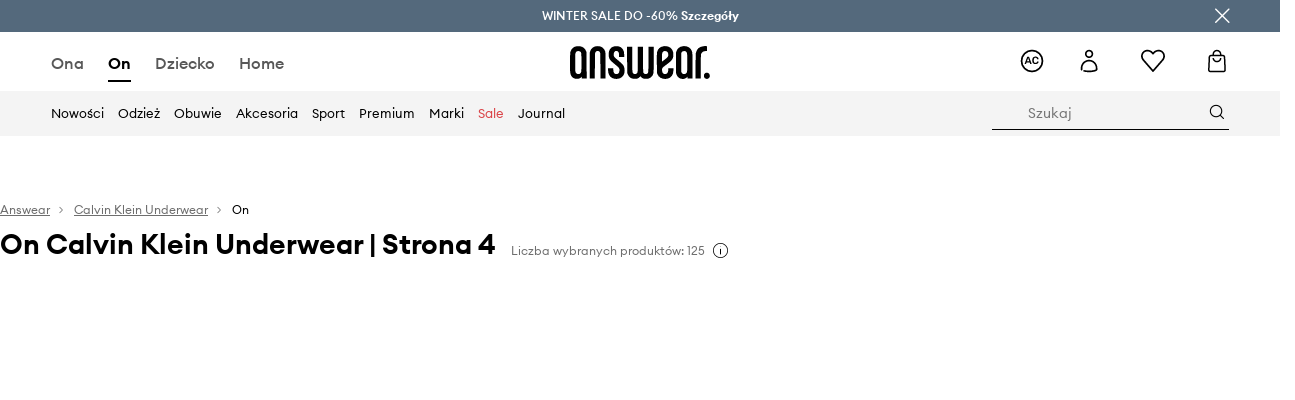

--- FILE ---
content_type: image/svg+xml
request_url: https://cdn.ans-media.com/assets/front/multi/static/images/logoAnswear.svg?v=2
body_size: 3534
content:
<?xml version="1.0" standalone="no"?>
<svg version="1.0" xmlns="http://www.w3.org/2000/svg"
     width="682.000000pt" height="156.000000pt" viewBox="0 0 682.000000 156.000000"
     preserveAspectRatio="xMidYMid meet">
    <g transform="translate(0.000000,156.000000) scale(0.100000,-0.100000)"
       fill="#000000" stroke="none">
        <path d="M332 1549 c-149 -19 -254 -102 -307 -244 -18 -46 -20 -89 -23 -489
                -2 -287 1 -463 8 -509 31 -200 143 -302 330 -301 89 0 167 29 205 78 l25 31 0
                -47 0 -48 120 0 121 0 -3 623 -3 622 -26 62 c-14 33 -37 74 -50 90 -85 104
                -233 153 -397 132z m155 -249 c69 -41 68 -36 68 -520 0 -421 -1 -436 -21 -470
                -32 -56 -80 -83 -137 -77 -59 5 -95 30 -122 83 -19 37 -20 59 -20 464 0 422 0
                425 23 467 12 23 34 49 50 57 39 22 120 20 159 -4z"/>
        <path d="M1273 1549 c-136 -17 -241 -101 -285 -227 l-23 -67 0 -615 0 -615
                122 -3 122 -3 3 598 c3 533 5 602 20 635 21 47 61 73 114 73 52 0 85 -18 110
                -58 18 -30 19 -63 24 -637 l5 -605 123 -3 122 -3 0 615 c0 588 -1 617 -20 679
                -54 174 -221 265 -437 236z"/>
        <path d="M2185 1549 c-87 -13 -178 -60 -220 -116 -60 -79 -79 -142 -79 -273 0
                -200 34 -253 320 -481 188 -150 204 -172 204 -271 0 -111 -56 -178 -149 -178
                -100 0 -150 68 -151 203 l0 77 -130 0 -130 0 0 -57 c0 -204 79 -355 217 -414
                176 -75 404 -32 510 98 106 131 113 373 14 516 -35 51 -84 96 -280 254 -74 59
                -144 121 -155 136 -30 41 -35 150 -8 210 51 115 196 96 231 -30 6 -21 11 -71
                11 -110 l0 -73 126 0 126 0 -4 118 c-4 90 -10 131 -28 176 -26 67 -94 148
                -150 176 -73 37 -180 53 -275 39z"/>
        <path d="M4564 1550 c-180 -26 -287 -122 -324 -290 -8 -39 -11 -185 -8 -515 3
                -453 3 -461 26 -517 65 -160 249 -251 448 -220 99 16 152 40 214 98 81 76 120
                184 120 336 l0 68 -124 0 -123 0 -5 -83 c-7 -127 -50 -186 -145 -194 -102 -9
                -158 57 -158 187 0 62 4 80 23 107 13 18 98 86 190 151 277 197 334 276 336
                462 2 162 -49 275 -158 348 -79 52 -204 78 -312 62z m154 -250 c77 -47 96
                -193 34 -269 -16 -20 -84 -75 -151 -123 l-121 -88 0 178 c0 200 8 242 55 289
                30 30 39 33 92 33 41 0 68 -6 91 -20z"/>
        <path d="M5494 1550 c-180 -26 -287 -122 -324 -290 -8 -40 -11 -187 -8 -525 3
                -468 3 -470 27 -529 27 -67 88 -139 141 -166 40 -20 126 -40 174 -40 57 0 136
                30 176 66 l39 35 3 -38 3 -38 120 0 120 0 3 565 c3 598 -1 666 -42 756 -69
                151 -240 232 -432 204z m147 -247 c16 -10 38 -36 49 -58 19 -39 20 -63 20
                -471 0 -426 0 -429 -23 -469 -56 -99 -199 -99 -251 1 -20 38 -21 55 -21 474 0
                484 -1 479 68 520 41 25 118 26 158 3z"/>
        <path d="M6505 1550 c-206 -22 -325 -123 -370 -312 -12 -52 -15 -166 -15 -641
                l0 -578 123 3 122 3 5 565 c4 427 8 572 18 594 40 90 114 136 220 136 l62 0 0
                114 0 114 -31 6 c-34 7 -33 7 -134 -4z"/>
        <path d="M2782 913 l4 -618 23 -65 c18 -47 39 -79 80 -121 76 -77 142 -102
                271 -103 84 -1 101 2 150 26 30 15 70 43 89 62 l33 34 34 -38 c55 -61 121 -85
                234 -84 130 1 195 26 272 104 45 46 61 72 80 126 23 69 23 72 26 682 l3 612
                -131 0 -130 0 0 -595 c0 -657 1 -646 -62 -685 -42 -25 -94 -25 -136 0 -63 39
                -62 28 -62 685 l0 595 -130 0 -130 0 0 -592 c0 -561 -1 -595 -19 -635 -25 -53
                -68 -77 -128 -70 -50 5 -79 27 -102 77 -14 31 -16 108 -19 628 l-3 592 -125 0
                -125 0 3 -617z"/>
        <path d="M6602 283 c-52 -25 -77 -69 -77 -133 0 -70 28 -112 90 -135 57 -22
                104 -14 150 26 127 112 -11 317 -163 242z"/>
    </g>
</svg>
